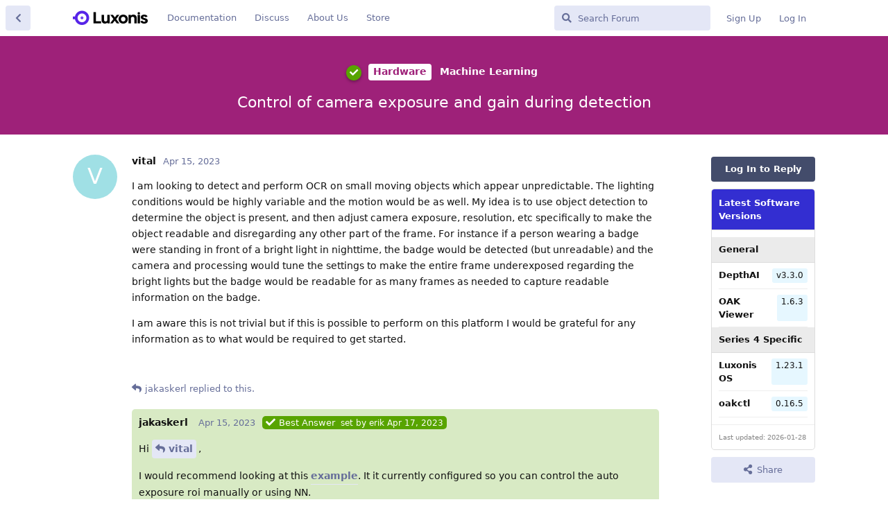

--- FILE ---
content_type: text/html; charset=utf-8
request_url: https://discuss.luxonis.com/d/1333-control-of-camera-exposure-and-gain-during-detection
body_size: 8887
content:
<!doctype html>
<html  dir="ltr"        lang="en" >
    <head>
        <meta charset="utf-8">
        <title>Control of camera exposure and gain during detection  - Luxonis Forum</title>

        <link rel="stylesheet" href="https://discuss.luxonis.com/assets/forum.css?v=fd182d3c">
<link rel="canonical" href="https://discuss.luxonis.com/d/1333-control-of-camera-exposure-and-gain-during-detection">
<link rel="preload" href="https://discuss.luxonis.com/assets/forum.css?v=fd182d3c" as="style">
<link rel="preload" href="https://discuss.luxonis.com/assets/forum.js?v=ac24dbb9" as="script">
<link rel="preload" href="https://discuss.luxonis.com/assets/forum-en.js?v=5700ebb8" as="script">
<link rel="preload" href="https://discuss.luxonis.com/assets/fonts/fa-solid-900.woff2" as="font" type="font/woff2" crossorigin="">
<link rel="preload" href="https://discuss.luxonis.com/assets/fonts/fa-regular-400.woff2" as="font" type="font/woff2" crossorigin="">
<meta name="viewport" content="width=device-width, initial-scale=1, maximum-scale=1, minimum-scale=1">
<meta name="description" content="I am looking to detect and perform OCR on small moving objects which appear unpredictable. The lighting conditions would be highly variable and the motion wo...">
<meta name="theme-color" content="#434c6b">
<meta name="application-name" content="Luxonis Forum">
<meta name="robots" content="index, follow">
<meta name="twitter:card" content="summary_large_image">
<meta name="twitter:image" content="https://discuss.luxonis.com/assets/site-image-ilultq00.png">
<meta name="twitter:title" content="Control of camera exposure and gain during detection ">
<meta name="twitter:description" content="I am looking to detect and perform OCR on small moving objects which appear unpredictable. The lighting conditions would be highly variable and the motion wo...">
<meta name="article:published_time" content="2023-04-15T16:05:25+00:00">
<meta name="article:updated_time" content="2023-04-15T19:25:59+00:00">
<meta name="twitter:url" content="https://discuss.luxonis.com/d/1333-control-of-camera-exposure-and-gain-during-detection">
<link rel="shortcut icon" href="https://discuss.luxonis.com/assets/favicon-ajsup9ek.png">
<meta property="og:site_name" content="Luxonis Forum">
<meta property="og:type" content="article">
<meta property="og:image" content="https://discuss.luxonis.com/assets/site-image-ilultq00.png">
<meta property="og:title" content="Control of camera exposure and gain during detection ">
<meta property="og:description" content="I am looking to detect and perform OCR on small moving objects which appear unpredictable. The lighting conditions would be highly variable and the motion wo...">
<meta property="og:url" content="https://discuss.luxonis.com/d/1333-control-of-camera-exposure-and-gain-during-detection">
<script type="application/ld+json">[{"@context":"http:\/\/schema.org","@type":"QAPage","publisher":{"@type":"Organization","name":"Luxonis Forum","url":"https:\/\/discuss.luxonis.com","description":"The fourth industrial revolution will be driven by embedded AI. Let's talk about it!","logo":"https:\/\/discuss.luxonis.com\/assets\/logo-l82qocwd.png"},"image":"https:\/\/discuss.luxonis.com\/assets\/site-image-ilultq00.png","description":"I am looking to detect and perform OCR on small moving objects which appear unpredictable. The lighting conditions would be highly variable and the motion wo...","datePublished":"2023-04-15T16:05:25+00:00","dateModified":"2023-04-15T19:25:59+00:00","url":"https:\/\/discuss.luxonis.com\/d\/1333-control-of-camera-exposure-and-gain-during-detection","mainEntity":{"@type":"Question","name":"Control of camera exposure and gain during detection ","text":"I am looking to detect and perform OCR on small moving objects which appear unpredictable. The lighting conditions would be highly variable and the motion would be as well. My idea is to use object detection to determine the object is present, and then adjust camera exposure, resolution, etc specifically to make the object readable and disregarding any other part of the frame. For instance if a person wearing a badge were standing in front of a bright light in nighttime, the badge would be detected (but unreadable) and the camera and processing would tune the settings to make the entire frame underexposed regarding the bright lights but the badge would be readable for as many frames as needed to capture readable information on the badge.\n\n\nI am aware this is not trivial but if this is possible to perform on this platform I would be grateful for any information as to what would be required to get started.","dateCreated":"2023-04-15T16:05:25.000000Z","author":{"@type":"Person","name":"vital","url":"https:\/\/discuss.luxonis.com\/u\/vital"},"answerCount":3,"suggestedAnswer":[{"@type":"Answer","text":"Thank you very much. Would an Oak-1 or Oak-1 Lite with a Pi4 or similar be able to handle that?\n\n\nEDIT: To clarify, I mean for the edge device doing inference.","dateCreated":"2023-04-15T19:06:06+00:00","url":"https:\/\/discuss.luxonis.com\/d\/1333-control-of-camera-exposure-and-gain-during-detection\/3","author":{"@type":"Person","name":"vital","url":"https:\/\/discuss.luxonis.com\/u\/vital"},"upvoteCount":0},{"@type":"Answer","text":"Hi @\"vital\"#p7336 \nThe whole pipeline runs on the Oak device. It will be able to handle the pipeline, but the fps very much depends on desired input resolution and the complexity of the NN models.\n\nHope this helps :)\nJaka","dateCreated":"2023-04-15T19:25:59+00:00","url":"https:\/\/discuss.luxonis.com\/d\/1333-control-of-camera-exposure-and-gain-during-detection\/4","author":{"@type":"Person","name":"jakaskerl","url":"https:\/\/discuss.luxonis.com\/u\/jakaskerl"},"upvoteCount":2}],"acceptedAnswer":{"@type":"Answer","text":"Hi @\"vital\"#p7334,\n\nI would recommend looking at this [example](https:\/\/docs.luxonis.com\/projects\/api\/en\/latest\/samples\/ColorCamera\/autoexposure_roi\/). It it currently configured so you can control the auto exposure roi manually or using NN. \nThe first step would be to train a neural network model (or perhaps use an existing one) that would be capable of detecting the small objects (like badge for example) and return the roi of that object. Then you could instruct the camera to apply auto exposure to that roi.\nThe image inside roi would then be passed to another neural network that would do something like text recognition. The structure should in the end be pretty similar to our [face recognition example](https:\/\/github.com\/luxonis\/depthai-experiments\/tree\/master\/gen2-face-recognition).\n\nHope this helps,\nJaka","dateCreated":"2023-04-15T18:54:13+00:00","url":"https:\/\/discuss.luxonis.com\/d\/1333-control-of-camera-exposure-and-gain-during-detection\/2","author":{"@type":"Person","name":"jakaskerl","url":"https:\/\/discuss.luxonis.com\/u\/jakaskerl"},"upvoteCount":1}}},{"@context":"http:\/\/schema.org","@type":"BreadcrumbList","itemListElement":[{"@type":"ListItem","position":1,"item":{"@type":"Thing","@id":"https:\/\/discuss.luxonis.com\/t\/machine-learning","name":"Machine Learning","url":"https:\/\/discuss.luxonis.com\/t\/machine-learning"}},{"@type":"ListItem","position":2,"item":{"@type":"Thing","@id":"https:\/\/discuss.luxonis.com\/t\/hardware","name":"Hardware","url":"https:\/\/discuss.luxonis.com\/t\/hardware"}}],"itemListOrder":"ItemListUnordered","numberOfItems":2},{"@context":"http:\/\/schema.org","@type":"WebSite","url":"https:\/\/discuss.luxonis.com\/","potentialAction":{"@type":"SearchAction","target":"https:\/\/discuss.luxonis.com\/?q={search_term_string}","query-input":"required name=search_term_string"}}]</script>
<!-- Global Site Tag (gtag.js) - Google Analytics -->
<script async src="https://www.googletagmanager.com/gtag/js?id=G-CNWHFHQSKT"></script>
<script>
    window.dataLayer = window.dataLayer || [];
    function gtag(){dataLayer.push(arguments);}
    gtag('js', new Date());
</script>

<script src="https://challenges.cloudflare.com/turnstile/v0/api.js?render=explicit"></script>
    </head>

    <body>
        <link href="https://fonts.googleapis.com/css?family=Open+Sans&display=swap" rel="stylesheet">


<div id="app" class="App">

    <div id="app-navigation" class="App-navigation"></div>

    <div id="drawer" class="App-drawer">

        <header id="header" class="App-header">
            <div id="header-navigation" class="Header-navigation"></div>
            <div class="container">
                <div class="Header-title">
                    <a href="https://discuss.luxonis.com" id="home-link">
                                                    <img src="https://discuss.luxonis.com/assets/logo-l82qocwd.png" alt="Luxonis Forum" class="Header-logo">
                                            </a>
                </div>
                <div id="header-primary" class="Header-primary"></div>
                <div id="header-secondary" class="Header-secondary"></div>
            </div>
        </header>

    </div>

    <main class="App-content">
        <div id="content"></div>

        <div id="flarum-loading" style="display: none">
    Loading...
</div>

<noscript>
    <div class="Alert">
        <div class="container">
            This site is best viewed in a modern browser with JavaScript enabled.
        </div>
    </div>
</noscript>

<div id="flarum-loading-error" style="display: none">
    <div class="Alert">
        <div class="container">
            Something went wrong while trying to load the full version of this site. Try hard-refreshing this page to fix the error.
        </div>
    </div>
</div>

<noscript id="flarum-content">
    <div class="container">
    <h1>Control of camera exposure and gain during detection </h1>

    <div>
                    <article>
                                <div class="PostUser"><h3 class="PostUser-name">vital</h3></div>
                <div class="Post-body">
                    <p>I am looking to detect and perform OCR on small moving objects which appear unpredictable. The lighting conditions would be highly variable and the motion would be as well. My idea is to use object detection to determine the object is present, and then adjust camera exposure, resolution, etc specifically to make the object readable and disregarding any other part of the frame. For instance if a person wearing a badge were standing in front of a bright light in nighttime, the badge would be detected (but unreadable) and the camera and processing would tune the settings to make the entire frame underexposed regarding the bright lights but the badge would be readable for as many frames as needed to capture readable information on the badge.</p>


<p>I am aware this is not trivial but if this is possible to perform on this platform I would be grateful for any information as to what would be required to get started.</p>
                </div>
            </article>

            <hr>
                    <article>
                                <div class="PostUser"><h3 class="PostUser-name">jakaskerl</h3></div>
                <div class="Post-body">
                    <p>Hi <a href="https://discuss.luxonis.com/d/1333-control-of-camera-exposure-and-gain-during-detection/1" class="PostMention" data-id="7334" rel="" target="">vital</a>,</p>

<p>I would recommend looking at this <a href="https://docs.luxonis.com/projects/api/en/latest/samples/ColorCamera/autoexposure_roi/" rel="ugc noopener nofollow" target="_blank" rel="ugc noopener nofollow" target="_blank">example</a>. It it currently configured so you can control the auto exposure roi manually or using NN. <br>
The first step would be to train a neural network model (or perhaps use an existing one) that would be capable of detecting the small objects (like badge for example) and return the roi of that object. Then you could instruct the camera to apply auto exposure to that roi.<br>
The image inside roi would then be passed to another neural network that would do something like text recognition. The structure should in the end be pretty similar to our <a href="https://github.com/luxonis/depthai-experiments/tree/master/gen2-face-recognition" rel="ugc noopener nofollow" target="_blank" rel="ugc noopener nofollow" target="_blank">face recognition example</a>.</p>

<p>Hope this helps,<br>
Jaka</p>
                </div>
            </article>

            <hr>
                    <article>
                                <div class="PostUser"><h3 class="PostUser-name">vital</h3></div>
                <div class="Post-body">
                    <p>Thank you very much. Would an Oak-1 or Oak-1 Lite with a Pi4 or similar be able to handle that?</p>


<p>EDIT: To clarify, I mean for the edge device doing inference.</p>
                </div>
            </article>

            <hr>
                    <article>
                                <div class="PostUser"><h3 class="PostUser-name">jakaskerl</h3></div>
                <div class="Post-body">
                    <p>Hi <a href="https://discuss.luxonis.com/d/1333-control-of-camera-exposure-and-gain-during-detection/3" class="PostMention" data-id="7336" rel="" target="">vital</a> <br>
The whole pipeline runs on the Oak device. It will be able to handle the pipeline, but the fps very much depends on desired input resolution and the complexity of the NN models.</p>

<p>Hope this helps 🙂<br>
Jaka</p>
                </div>
            </article>

            <hr>
            </div>

    
    </div>

</noscript>


        <div class="App-composer">
            <div class="container">
                <div id="composer"></div>
            </div>
        </div>
    </main>

</div>

<!-- Global site tag (gtag.js) - Google Analytics -->
<script async src="https://www.googletagmanager.com/gtag/js?id=G-CNWHFHQSKT"></script>
<script>
  window.dataLayer = window.dataLayer || [];
  function gtag(){dataLayer.push(arguments);}
  gtag('js', new Date());

  gtag('config', 'G-CNWHFHQSKT');
</script>


        <div id="modal"></div>
        <div id="alerts"></div>

        <script>
            document.getElementById('flarum-loading').style.display = 'block';
            var flarum = {extensions: {}};
        </script>

        <script src="https://discuss.luxonis.com/assets/forum.js?v=ac24dbb9"></script>
<script src="https://discuss.luxonis.com/assets/forum-en.js?v=5700ebb8"></script>

        <script id="flarum-json-payload" type="application/json">{"resources":[{"type":"forums","id":"1","attributes":{"title":"Luxonis Forum","description":"The fourth industrial revolution will be driven by embedded AI. Let\u0027s talk about it!","showLanguageSelector":true,"baseUrl":"https:\/\/discuss.luxonis.com","basePath":"","baseOrigin":"https:\/\/discuss.luxonis.com","debug":false,"apiUrl":"https:\/\/discuss.luxonis.com\/api","welcomeTitle":"Welcome to the Luxonis Discussion","welcomeMessage":"We\u0027re riding (and pushing) the embedded AI wave. Chat with us about computer vision, machine learning, and more!","themePrimaryColor":"#434c6b","themeSecondaryColor":"#5e72e4","logoUrl":"https:\/\/discuss.luxonis.com\/assets\/logo-l82qocwd.png","faviconUrl":"https:\/\/discuss.luxonis.com\/assets\/favicon-ajsup9ek.png","headerHtml":"\u003Clink href=\u0022https:\/\/fonts.googleapis.com\/css?family=Open+Sans\u0026display=swap\u0022 rel=\u0022stylesheet\u0022\u003E\n","footerHtml":"\u003C!-- Global site tag (gtag.js) - Google Analytics --\u003E\n\u003Cscript async src=\u0022https:\/\/www.googletagmanager.com\/gtag\/js?id=G-CNWHFHQSKT\u0022\u003E\u003C\/script\u003E\n\u003Cscript\u003E\n  window.dataLayer = window.dataLayer || [];\n  function gtag(){dataLayer.push(arguments);}\n  gtag(\u0027js\u0027, new Date());\n\n  gtag(\u0027config\u0027, \u0027G-CNWHFHQSKT\u0027);\n\u003C\/script\u003E","allowSignUp":true,"defaultRoute":"\/all","canViewForum":true,"canStartDiscussion":true,"canSearchUsers":false,"canCreateAccessToken":false,"canModerateAccessTokens":false,"assetsBaseUrl":"https:\/\/discuss.luxonis.com\/assets","canViewFlags":false,"guidelinesUrl":null,"canBypassTagCounts":false,"minPrimaryTags":"0","maxPrimaryTags":"4","minSecondaryTags":"0","maxSecondaryTags":"3","allowUsernameMentionFormat":true,"toggleRichTextEditorButton":true,"canConfigureSeo":false,"blogTags":["2","20"],"blogRedirectsEnabled":"both","blogCommentsEnabled":"1","blogHideTags":"1","blogDefaultImage":null,"canWriteBlogPosts":false,"blogCategoryHierarchy":"1","blogAddSidebarNav":"1","canApproveBlogPosts":false,"blogFeaturedCount":"3","blogAddHero":"0","stickiest.badge_icon":"fas fa-layer-group","toggleFilter":true,"abbrNumber":"","showViewList":"0","showFooterViewList":"0","chatGptUserPromptId":"1821","chatGptBadgeText":"Assistant","jakaskerl-chatgpt.enableGPTButton":false,"jakaskerl-chatgpt.enableCustomerInfo":true,"jakaskerl-chatgpt.enableRB2B":true,"jakaskerl-chatgpt.enableVersionDisplay":true,"jakaskerl-chatgpt.enableVersionWarning":false,"fof-user-bio.maxLength":200,"fof-user-bio.maxLines":0,"fof-upload.canUpload":false,"fof-upload.canDownload":false,"fof-upload.composerButtonVisiblity":"upload-btn","fof-socialprofile.allow_external_favicons":true,"fof-socialprofile.favicon_provider":"duckduckgo","fof-share-social.plain-copy":true,"fof-share-social.default":null,"fof-share-social.networks":["facebook","twitter","linkedin","reddit"],"ReactionConverts":[null,null,null],"fofReactionsAllowAnonymous":false,"fofReactionsCdnUrl":"https:\/\/cdnjs.cloudflare.com\/ajax\/libs\/twemoji\/14.0.2\/72x72\/[codepoint].png","canStartPolls":false,"canStartGlobalPolls":false,"canUploadPollImages":false,"canStartPollGroup":false,"canViewPollGroups":false,"globalPollsEnabled":false,"pollGroupsEnabled":false,"allowPollOptionImage":false,"pollMaxOptions":10,"fof-oauth":[null,null,null,null,null,{"name":"google","icon":"fab fa-google","priority":0},null],"fof-oauth.only_icons":true,"fof-oauth.popupWidth":580,"fof-oauth.popupHeight":400,"fof-oauth.fullscreenPopup":true,"fof-geoip.showFlag":false,"fof-best-answer.show_max_lines":0,"showTagsInSearchResults":true,"removeSolutionResultsFromMainSearch":false,"solutionSearchEnabled":true,"canSelectBestAnswerOwnPost":true,"useAlternativeBestAnswerUi":false,"showBestAnswerFilterUi":true,"bestAnswerDiscussionSidebarJumpButton":false,"pusherKey":"f920518c1e558e354188","pusherCluster":"us3","massControls":false,"canHideDiscussionsSometime":false,"canDeleteDiscussionsSometime":false,"canLockDiscussionsSometime":false,"canStickyDiscussionsSometime":false,"canTagDiscussionsSometime":false,"blazite-turnstile.site_key":"0x4AAAAAAAOw4jtsu060gN6A","turnstile_dark_mode":false,"blazite-turnstile.signup":true,"blazite-turnstile.signin":true,"blazite-turnstile.forgot":true,"askvortsov-discussion-templates.no_tag_template":"","appendTemplateOnTagChange":false,"categories.keepTagsNav":false,"categories.fullPageDesktop":false,"categories.compactMobile":false,"categories.parentRemoveIcon":false,"categories.parentRemoveDescription":false,"categories.parentRemoveStats":false,"categories.parentRemoveLastDiscussion":false,"categories.childBareIcon":true},"relationships":{"groups":{"data":[{"type":"groups","id":"1"},{"type":"groups","id":"2"},{"type":"groups","id":"3"},{"type":"groups","id":"4"}]},"tags":{"data":[{"type":"tags","id":"1"},{"type":"tags","id":"2"},{"type":"tags","id":"4"},{"type":"tags","id":"6"},{"type":"tags","id":"12"},{"type":"tags","id":"16"},{"type":"tags","id":"17"},{"type":"tags","id":"18"},{"type":"tags","id":"19"},{"type":"tags","id":"20"},{"type":"tags","id":"21"},{"type":"tags","id":"24"}]},"reactions":{"data":[{"type":"reactions","id":"1"},{"type":"reactions","id":"2"},{"type":"reactions","id":"3"},{"type":"reactions","id":"4"},{"type":"reactions","id":"5"},{"type":"reactions","id":"6"},{"type":"reactions","id":"7"}]},"links":{"data":[{"type":"links","id":"5"},{"type":"links","id":"6"},{"type":"links","id":"8"},{"type":"links","id":"9"}]}}},{"type":"groups","id":"1","attributes":{"nameSingular":"Admin","namePlural":"Admins","color":"#de8e00","icon":"fas fa-hat-wizard","isHidden":0}},{"type":"groups","id":"2","attributes":{"nameSingular":"Guest","namePlural":"Guests","color":null,"icon":null,"isHidden":0}},{"type":"groups","id":"3","attributes":{"nameSingular":"Member","namePlural":"Members","color":null,"icon":null,"isHidden":0}},{"type":"groups","id":"4","attributes":{"nameSingular":"Mod","namePlural":"Mods","color":"#434c6b","icon":"fas fa-user-shield","isHidden":0}},{"type":"tags","id":"1","attributes":{"name":"Community","description":"","slug":"community","color":"#ac9381","backgroundUrl":null,"backgroundMode":null,"icon":"","discussionCount":1005,"position":8,"defaultSort":null,"isChild":false,"isHidden":false,"lastPostedAt":"2026-01-27T15:11:39+00:00","canStartDiscussion":false,"canAddToDiscussion":false,"subscription":null,"isBlog":false,"isQnA":true,"reminders":false,"template":"","postCount":2639}},{"type":"tags","id":"2","attributes":{"name":"Blog","description":"","slug":"blog","color":"#884bc3","backgroundUrl":null,"backgroundMode":null,"icon":"","discussionCount":91,"position":0,"defaultSort":null,"isChild":false,"isHidden":false,"lastPostedAt":"2026-01-27T10:12:07+00:00","canStartDiscussion":false,"canAddToDiscussion":false,"subscription":null,"isBlog":true,"isQnA":false,"reminders":false,"template":"","postCount":183}},{"type":"tags","id":"4","attributes":{"name":"DepthAI-v2","description":"depthai\u003C3.0","slug":"depthai-v2","color":"#e4821b","backgroundUrl":null,"backgroundMode":null,"icon":"","discussionCount":2887,"position":1,"defaultSort":null,"isChild":false,"isHidden":false,"lastPostedAt":"2026-01-28T06:10:02+00:00","canStartDiscussion":false,"canAddToDiscussion":false,"subscription":null,"isBlog":false,"isQnA":true,"reminders":false,"template":"","postCount":14057}},{"type":"tags","id":"6","attributes":{"name":"Machine Learning","description":"","slug":"machine-learning","color":"","backgroundUrl":null,"backgroundMode":null,"icon":null,"discussionCount":642,"position":3,"defaultSort":null,"isChild":false,"isHidden":false,"lastPostedAt":"2026-01-27T08:20:08+00:00","canStartDiscussion":false,"canAddToDiscussion":false,"subscription":null,"isBlog":false,"isQnA":true,"reminders":false,"template":"","postCount":2935}},{"type":"tags","id":"12","attributes":{"name":"Jobs","description":"","slug":"jobs","color":"#ee44e0","backgroundUrl":null,"backgroundMode":null,"icon":"","discussionCount":69,"position":9,"defaultSort":null,"isChild":false,"isHidden":false,"lastPostedAt":"2025-07-22T10:06:50+00:00","canStartDiscussion":false,"canAddToDiscussion":false,"subscription":null,"isBlog":false,"isQnA":false,"reminders":false,"template":"","postCount":307}},{"type":"tags","id":"16","attributes":{"name":"Hardware","description":"","slug":"hardware","color":"#9e2179","backgroundUrl":null,"backgroundMode":null,"icon":"","discussionCount":1281,"position":2,"defaultSort":null,"isChild":false,"isHidden":false,"lastPostedAt":"2026-01-27T15:11:39+00:00","canStartDiscussion":false,"canAddToDiscussion":false,"subscription":null,"isBlog":false,"isQnA":true,"reminders":false,"template":"","postCount":8533}},{"type":"tags","id":"17","attributes":{"name":"ROS","description":"","slug":"ros","color":"#177080","backgroundUrl":null,"backgroundMode":null,"icon":"","discussionCount":389,"position":6,"defaultSort":null,"isChild":false,"isHidden":false,"lastPostedAt":"2026-01-26T17:32:09+00:00","canStartDiscussion":false,"canAddToDiscussion":false,"subscription":null,"isBlog":false,"isQnA":true,"reminders":false,"template":"","postCount":1987}},{"type":"tags","id":"18","attributes":{"name":"LuxonisHub","description":"","slug":"luxonishub","color":"#0f83ff","backgroundUrl":null,"backgroundMode":null,"icon":"","discussionCount":342,"position":4,"defaultSort":null,"isChild":false,"isHidden":false,"lastPostedAt":"2026-01-26T17:32:09+00:00","canStartDiscussion":false,"canAddToDiscussion":false,"subscription":null,"isBlog":false,"isQnA":true,"reminders":false,"template":"","postCount":1228}},{"type":"tags","id":"19","attributes":{"name":"RAE","description":"","slug":"rae","color":"#f45c1a","backgroundUrl":null,"backgroundMode":null,"icon":"","discussionCount":212,"position":7,"defaultSort":null,"isChild":false,"isHidden":false,"lastPostedAt":"2025-10-08T13:41:42+00:00","canStartDiscussion":false,"canAddToDiscussion":false,"subscription":null,"isBlog":false,"isQnA":false,"reminders":false,"template":"","postCount":989}},{"type":"tags","id":"20","attributes":{"name":"Releases","description":"","slug":"releases","color":"#5724E8","backgroundUrl":null,"backgroundMode":null,"icon":"","discussionCount":15,"position":5,"defaultSort":null,"isChild":false,"isHidden":false,"lastPostedAt":"2026-01-21T12:11:03+00:00","canStartDiscussion":false,"canAddToDiscussion":false,"subscription":null,"isBlog":true,"isQnA":false,"reminders":false,"template":"","postCount":18}},{"type":"tags","id":"21","attributes":{"name":"OAK4","description":"Series 4 devices","slug":"oak4","color":"#0220ff","backgroundUrl":null,"backgroundMode":null,"icon":"","discussionCount":111,"position":10,"defaultSort":null,"isChild":false,"isHidden":false,"lastPostedAt":"2026-01-28T12:07:37+00:00","canStartDiscussion":false,"canAddToDiscussion":false,"subscription":null,"isBlog":false,"isQnA":true,"reminders":false,"template":"","postCount":791}},{"type":"tags","id":"24","attributes":{"name":"DepthAI-v3","description":"depthai\u003E=3.0","slug":"depthai-v3","color":"#86c5f4","backgroundUrl":null,"backgroundMode":null,"icon":"","discussionCount":145,"position":11,"defaultSort":null,"isChild":false,"isHidden":false,"lastPostedAt":"2026-01-27T21:51:05+00:00","canStartDiscussion":false,"canAddToDiscussion":false,"subscription":null,"isBlog":false,"isQnA":true,"reminders":false,"template":"","postCount":1208}},{"type":"reactions","id":"1","attributes":{"identifier":"thumbsup","display":null,"type":"emoji","enabled":true}},{"type":"reactions","id":"2","attributes":{"identifier":"thumbsdown","display":null,"type":"emoji","enabled":true}},{"type":"reactions","id":"3","attributes":{"identifier":"laughing","display":null,"type":"emoji","enabled":true}},{"type":"reactions","id":"4","attributes":{"identifier":"confused","display":null,"type":"emoji","enabled":true}},{"type":"reactions","id":"5","attributes":{"identifier":"heart","display":null,"type":"emoji","enabled":true}},{"type":"reactions","id":"6","attributes":{"identifier":"tada","display":null,"type":"emoji","enabled":true}},{"type":"reactions","id":"7","attributes":{"identifier":"rocket","display":null,"type":"emoji","enabled":true}},{"type":"links","id":"5","attributes":{"id":5,"title":"About Us","icon":"","url":"https:\/\/www.luxonis.com\/about-us","position":3,"isInternal":false,"isNewtab":true,"useRelMe":false,"isChild":false}},{"type":"links","id":"6","attributes":{"id":6,"title":"Documentation","icon":"","url":"https:\/\/docs.luxonis.com\/","position":0,"isInternal":false,"isNewtab":true,"useRelMe":false,"isChild":false}},{"type":"links","id":"8","attributes":{"id":8,"title":"Store","icon":"","url":"https:\/\/shop.luxonis.com\/","position":5,"isInternal":false,"isNewtab":true,"useRelMe":false,"isChild":false}},{"type":"links","id":"9","attributes":{"id":9,"title":"Discuss","icon":"","url":"https:\/\/discuss.luxonis.com\/","position":null,"isInternal":true,"isNewtab":false,"useRelMe":false,"isChild":false}}],"session":{"userId":0,"csrfToken":"cjlFuigDR9CuCfi12Ifbe7YWMT9E3Rwz2pYKdVZi"},"locales":{"en":"English"},"locale":"en","fof-follow-tags.following_page_default":null,"fof-socialprofile.test":null,"fof-reactions.cdnUrl":"https:\/\/cdnjs.cloudflare.com\/ajax\/libs\/twemoji\/14.0.2\/72x72\/[codepoint].png","googleTrackingCode":"G-CNWHFHQSKT","apiDocument":{"data":{"type":"discussions","id":"1333","attributes":{"title":"Control of camera exposure and gain during detection ","slug":"1333-control-of-camera-exposure-and-gain-during-detection","commentCount":4,"participantCount":2,"createdAt":"2023-04-15T16:05:25+00:00","lastPostedAt":"2023-04-15T19:25:59+00:00","lastPostNumber":4,"canReply":false,"canRename":false,"canDelete":false,"canHide":false,"isApproved":true,"hasBestAnswer":7335,"bestAnswerSetAt":"2023-04-17T09:21:37+00:00","canTag":false,"subscription":null,"isLocked":false,"canLock":false,"isSticky":false,"canSticky":false,"isStickiest":false,"isTagSticky":false,"canStickiest":false,"canTagSticky":false,"canReset":false,"viewCount":1978,"canViewNumber":false,"shareUrl":"https:\/\/discuss.luxonis.com\/d\/1333","canSeeReactions":false,"hasPoll":false,"canStartPoll":false,"canSelectBestAnswer":false,"canMarkUnread":false,"replyTemplate":"","canManageReplyTemplates":false},"relationships":{"user":{"data":{"type":"users","id":"1193"}},"posts":{"data":[{"type":"posts","id":"7334"},{"type":"posts","id":"7335"},{"type":"posts","id":"7336"},{"type":"posts","id":"7337"}]},"tags":{"data":[{"type":"tags","id":"6"},{"type":"tags","id":"16"}]},"seoMeta":{"data":{"type":"seoMeta","id":"635"}},"firstPost":{"data":{"type":"posts","id":"7334"}},"stickyTags":{"data":[]},"uniqueViews":{"data":[{"type":"discussionviews","id":"8156450"},{"type":"discussionviews","id":"6851361"},{"type":"discussionviews","id":"5702201"},{"type":"discussionviews","id":"3722921"},{"type":"discussionviews","id":"3573440"}]},"latestViews":{"data":[{"type":"discussionviews","id":"9210003"},{"type":"discussionviews","id":"9208780"},{"type":"discussionviews","id":"9204533"},{"type":"discussionviews","id":"9202594"},{"type":"discussionviews","id":"9202591"}]},"bestAnswerPost":{"data":{"type":"posts","id":"7335"}},"bestAnswerUser":{"data":{"type":"users","id":"175"}}}},"included":[{"type":"users","id":"1193","attributes":{"username":"vital","displayName":"vital","avatarUrl":null,"slug":"vital","joinTime":"2023-04-15T15:54:31+00:00","discussionCount":16,"commentCount":98,"canEdit":false,"canEditCredentials":false,"canEditGroups":false,"canDelete":false,"canSuspend":false,"isBanned":false,"canBanIP":false,"fof-upload-uploadCountCurrent":null,"fof-upload-uploadCountAll":null,"canViewSocialProfile":false,"bestAnswerCount":1,"canSpamblock":false},"relationships":{"groups":{"data":[]}}},{"type":"users","id":"1112","attributes":{"username":"jakaskerl","displayName":"jakaskerl","avatarUrl":"https:\/\/discuss.luxonis.com\/assets\/avatars\/RoZXYFQDEaGZmVec.png","slug":"jakaskerl","joinTime":"2023-03-14T22:34:40+00:00","discussionCount":0,"commentCount":5942,"canEdit":false,"canEditCredentials":false,"canEditGroups":false,"canDelete":false,"canSuspend":false,"isBanned":false,"canBanIP":false,"fof-upload-uploadCountCurrent":null,"fof-upload-uploadCountAll":null,"canViewSocialProfile":false,"bestAnswerCount":253,"canSpamblock":false},"relationships":{"groups":{"data":[{"type":"groups","id":"1"},{"type":"groups","id":"4"}]}}},{"type":"users","id":"175","attributes":{"username":"erik","displayName":"erik","avatarUrl":"https:\/\/discuss.luxonis.com\/assets\/avatars\/8TKLSVtMFjzARbux.png","slug":"erik","joinTime":"2021-02-20T22:16:45+00:00"}},{"type":"users","id":"3662","attributes":{"username":"vr2025","displayName":"vr2025","avatarUrl":null,"slug":"vr2025","joinTime":"2025-11-26T19:29:58+00:00","discussionCount":1,"commentCount":7,"canEdit":false,"canEditCredentials":false,"canEditGroups":false,"canDelete":false,"lastSeenAt":"2025-12-12T18:45:24+00:00","canSuspend":false,"isBanned":false,"canBanIP":false,"fof-upload-uploadCountCurrent":null,"fof-upload-uploadCountAll":null,"canViewSocialProfile":false,"bestAnswerCount":0,"canSpamblock":false}},{"type":"users","id":"3234","attributes":{"username":"PatrickM","displayName":"PatrickM","avatarUrl":"https:\/\/discuss.luxonis.com\/assets\/avatars\/ThClvGkpAAFyyrWk.png","slug":"PatrickM","joinTime":"2025-02-01T16:52:36+00:00","discussionCount":0,"commentCount":0,"canEdit":false,"canEditCredentials":false,"canEditGroups":false,"canDelete":false,"lastSeenAt":"2025-10-17T14:51:34+00:00","canSuspend":false,"isBanned":false,"canBanIP":false,"fof-upload-uploadCountCurrent":null,"fof-upload-uploadCountAll":null,"canViewSocialProfile":false,"bestAnswerCount":0,"canSpamblock":false}},{"type":"users","id":"2819","attributes":{"username":"walawala111","displayName":"walawala111","avatarUrl":null,"slug":"walawala111","joinTime":"2024-07-04T06:05:46+00:00","discussionCount":4,"commentCount":26,"canEdit":false,"canEditCredentials":false,"canEditGroups":false,"canDelete":false,"lastSeenAt":"2025-07-08T00:47:25+00:00","canSuspend":false,"isBanned":false,"canBanIP":false,"fof-upload-uploadCountCurrent":null,"fof-upload-uploadCountAll":null,"canViewSocialProfile":false,"bestAnswerCount":0,"canSpamblock":false}},{"type":"users","id":"3198","attributes":{"username":"cmpscabral","displayName":"cmpscabral","avatarUrl":"https:\/\/discuss.luxonis.com\/assets\/avatars\/1eixpz5hZrIVSQkd.png","slug":"cmpscabral","joinTime":"2025-01-09T18:24:30+00:00","discussionCount":2,"commentCount":5,"canEdit":false,"canEditCredentials":false,"canEditGroups":false,"canDelete":false,"lastSeenAt":"2025-08-08T16:43:16+00:00","canSuspend":false,"isBanned":false,"canBanIP":false,"fof-upload-uploadCountCurrent":null,"fof-upload-uploadCountAll":null,"canViewSocialProfile":false,"bestAnswerCount":0,"canSpamblock":false}},{"type":"users","id":"180","attributes":{"username":"Letty","displayName":"Letty","avatarUrl":null,"slug":"Letty","joinTime":"2021-02-24T11:03:43+00:00","discussionCount":7,"commentCount":23,"canEdit":false,"canEditCredentials":false,"canEditGroups":false,"canDelete":false,"lastSeenAt":"2025-03-26T09:32:21+00:00","canSuspend":false,"isBanned":false,"canBanIP":false,"fof-upload-uploadCountCurrent":null,"fof-upload-uploadCountAll":null,"canViewSocialProfile":false,"bestAnswerCount":0,"canSpamblock":false}},{"type":"posts","id":"7334","attributes":{"number":1,"createdAt":"2023-04-15T16:05:25+00:00","contentType":"comment","contentHtml":"\u003Cp\u003EI am looking to detect and perform OCR on small moving objects which appear unpredictable. The lighting conditions would be highly variable and the motion would be as well. My idea is to use object detection to determine the object is present, and then adjust camera exposure, resolution, etc specifically to make the object readable and disregarding any other part of the frame. For instance if a person wearing a badge were standing in front of a bright light in nighttime, the badge would be detected (but unreadable) and the camera and processing would tune the settings to make the entire frame underexposed regarding the bright lights but the badge would be readable for as many frames as needed to capture readable information on the badge.\u003C\/p\u003E\n\n\n\u003Cp\u003EI am aware this is not trivial but if this is possible to perform on this platform I would be grateful for any information as to what would be required to get started.\u003C\/p\u003E","renderFailed":false,"canEdit":false,"canDelete":false,"canHide":false,"mentionedByCount":1,"canFlag":false,"isApproved":true,"canApprove":false,"canBanIP":false,"canReact":false,"canDeletePostReactions":false,"reactionCounts":{"1":0,"2":0,"3":0,"4":0,"5":0,"6":0,"7":0},"userReactionIdentifier":null,"canStartPoll":false,"canLike":false,"likesCount":0},"relationships":{"discussion":{"data":{"type":"discussions","id":"1333"}},"user":{"data":{"type":"users","id":"1193"}},"mentionedBy":{"data":[{"type":"posts","id":"7335"}]},"polls":{"data":[]},"likes":{"data":[]}}},{"type":"posts","id":"7335","attributes":{"number":2,"createdAt":"2023-04-15T18:54:13+00:00","contentType":"comment","contentHtml":"\u003Cp\u003EHi \u003Ca href=\u0022https:\/\/discuss.luxonis.com\/d\/1333-control-of-camera-exposure-and-gain-during-detection\/1\u0022 class=\u0022PostMention\u0022 data-id=\u00227334\u0022 rel=\u0022\u0022 target=\u0022\u0022\u003Evital\u003C\/a\u003E,\u003C\/p\u003E\n\n\u003Cp\u003EI would recommend looking at this \u003Ca href=\u0022https:\/\/docs.luxonis.com\/projects\/api\/en\/latest\/samples\/ColorCamera\/autoexposure_roi\/\u0022 rel=\u0022ugc noopener nofollow\u0022 target=\u0022_blank\u0022 rel=\u0022ugc noopener nofollow\u0022 target=\u0022_blank\u0022\u003Eexample\u003C\/a\u003E. It it currently configured so you can control the auto exposure roi manually or using NN. \u003Cbr\u003E\nThe first step would be to train a neural network model (or perhaps use an existing one) that would be capable of detecting the small objects (like badge for example) and return the roi of that object. Then you could instruct the camera to apply auto exposure to that roi.\u003Cbr\u003E\nThe image inside roi would then be passed to another neural network that would do something like text recognition. The structure should in the end be pretty similar to our \u003Ca href=\u0022https:\/\/github.com\/luxonis\/depthai-experiments\/tree\/master\/gen2-face-recognition\u0022 rel=\u0022ugc noopener nofollow\u0022 target=\u0022_blank\u0022 rel=\u0022ugc noopener nofollow\u0022 target=\u0022_blank\u0022\u003Eface recognition example\u003C\/a\u003E.\u003C\/p\u003E\n\n\u003Cp\u003EHope this helps,\u003Cbr\u003E\nJaka\u003C\/p\u003E","renderFailed":false,"mentionedByCount":0,"canEdit":false,"canDelete":false,"canHide":false,"canFlag":false,"isApproved":true,"canApprove":false,"canBanIP":false,"canReact":false,"canDeletePostReactions":false,"reactionCounts":{"1":0,"2":0,"3":0,"4":0,"5":0,"6":0,"7":0},"userReactionIdentifier":null,"canStartPoll":false,"canLike":false,"likesCount":1},"relationships":{"user":{"data":{"type":"users","id":"1112"}},"discussion":{"data":{"type":"discussions","id":"1333"}},"mentionedBy":{"data":[]},"polls":{"data":[]},"likes":{"data":[{"type":"users","id":"1193"}]}}},{"type":"posts","id":"7336","attributes":{"number":3,"createdAt":"2023-04-15T19:06:06+00:00","contentType":"comment","contentHtml":"\u003Cp\u003EThank you very much. Would an Oak-1 or Oak-1 Lite with a Pi4 or similar be able to handle that?\u003C\/p\u003E\n\n\n\u003Cp\u003EEDIT: To clarify, I mean for the edge device doing inference.\u003C\/p\u003E","renderFailed":false,"editedAt":"2023-04-15T19:09:14+00:00","canEdit":false,"canDelete":false,"canHide":false,"mentionedByCount":1,"canFlag":false,"isApproved":true,"canApprove":false,"canBanIP":false,"canReact":false,"canDeletePostReactions":false,"reactionCounts":{"1":0,"2":0,"3":0,"4":0,"5":0,"6":0,"7":0},"userReactionIdentifier":null,"canStartPoll":false,"canLike":false,"likesCount":0},"relationships":{"discussion":{"data":{"type":"discussions","id":"1333"}},"user":{"data":{"type":"users","id":"1193"}},"editedUser":{"data":{"type":"users","id":"1193"}},"mentionedBy":{"data":[{"type":"posts","id":"7337"}]},"polls":{"data":[]},"likes":{"data":[]}}},{"type":"posts","id":"7337","attributes":{"number":4,"createdAt":"2023-04-15T19:25:59+00:00","contentType":"comment","contentHtml":"\u003Cp\u003EHi \u003Ca href=\u0022https:\/\/discuss.luxonis.com\/d\/1333-control-of-camera-exposure-and-gain-during-detection\/3\u0022 class=\u0022PostMention\u0022 data-id=\u00227336\u0022 rel=\u0022\u0022 target=\u0022\u0022\u003Evital\u003C\/a\u003E \u003Cbr\u003E\nThe whole pipeline runs on the Oak device. It will be able to handle the pipeline, but the fps very much depends on desired input resolution and the complexity of the NN models.\u003C\/p\u003E\n\n\u003Cp\u003EHope this helps \ud83d\ude42\u003Cbr\u003E\nJaka\u003C\/p\u003E","renderFailed":false,"mentionedByCount":0,"canEdit":false,"canDelete":false,"canHide":false,"canFlag":false,"isApproved":true,"canApprove":false,"canBanIP":false,"canReact":false,"canDeletePostReactions":false,"reactionCounts":{"1":0,"2":0,"3":0,"4":0,"5":0,"6":0,"7":0},"userReactionIdentifier":null,"canStartPoll":false,"canLike":false,"likesCount":2},"relationships":{"user":{"data":{"type":"users","id":"1112"}},"discussion":{"data":{"type":"discussions","id":"1333"}},"mentionedBy":{"data":[]},"polls":{"data":[]},"likes":{"data":[{"type":"users","id":"175"},{"type":"users","id":"1193"}]}}},{"type":"groups","id":"1","attributes":{"nameSingular":"Admin","namePlural":"Admins","color":"#de8e00","icon":"fas fa-hat-wizard","isHidden":0}},{"type":"groups","id":"4","attributes":{"nameSingular":"Mod","namePlural":"Mods","color":"#434c6b","icon":"fas fa-user-shield","isHidden":0}},{"type":"tags","id":"6","attributes":{"name":"Machine Learning","description":"","slug":"machine-learning","color":"","backgroundUrl":null,"backgroundMode":null,"icon":null,"discussionCount":642,"position":3,"defaultSort":null,"isChild":false,"isHidden":false,"lastPostedAt":"2026-01-27T08:20:08+00:00","canStartDiscussion":false,"canAddToDiscussion":false,"subscription":null,"isBlog":false,"isQnA":true,"reminders":false,"template":"","postCount":2935}},{"type":"tags","id":"16","attributes":{"name":"Hardware","description":"","slug":"hardware","color":"#9e2179","backgroundUrl":null,"backgroundMode":null,"icon":"","discussionCount":1281,"position":2,"defaultSort":null,"isChild":false,"isHidden":false,"lastPostedAt":"2026-01-27T15:11:39+00:00","canStartDiscussion":false,"canAddToDiscussion":false,"subscription":null,"isBlog":false,"isQnA":true,"reminders":false,"template":"","postCount":8533}},{"type":"seoMeta","id":"635","attributes":{"objectType":"discussions","objectId":1333,"autoUpdateData":true,"title":"Control of camera exposure and gain during detection ","description":"I am looking to detect and perform OCR on small moving objects which appear unpredictable. The lighting conditions would be highly variable and the motion wo...","keywords":null,"robotsNoindex":false,"robotsNofollow":false,"robotsNoarchive":false,"robotsNoimageindex":false,"robotsNosnippet":false,"twitterTitle":null,"twitterDescription":null,"twitterImage":null,"twitterImageSource":"auto","openGraphTitle":null,"openGraphDescription":null,"openGraphImage":null,"openGraphImageSource":"auto","estimatedReadingTime":47,"createdAt":"2023-04-15T16:05:25+00:00","updatedAt":"2023-04-15T19:25:59+00:00"}},{"type":"discussionviews","id":"8156450","attributes":{"visited_at":"2025-11-26T23:31:50+00:00"},"relationships":{"user":{"data":{"type":"users","id":"3662"}}}},{"type":"discussionviews","id":"6851361","attributes":{"visited_at":"2025-09-13T16:20:15+00:00"},"relationships":{"user":{"data":{"type":"users","id":"3234"}}}},{"type":"discussionviews","id":"5702201","attributes":{"visited_at":"2025-07-04T01:14:11+00:00"},"relationships":{"user":{"data":{"type":"users","id":"2819"}}}},{"type":"discussionviews","id":"3722921","attributes":{"visited_at":"2025-02-05T20:12:32+00:00"},"relationships":{"user":{"data":{"type":"users","id":"3198"}}}},{"type":"discussionviews","id":"3573440","attributes":{"visited_at":"2025-01-20T12:12:20+00:00"},"relationships":{"user":{"data":{"type":"users","id":"180"}}}},{"type":"discussionviews","id":"9210003","attributes":{"visited_at":"2026-01-27T02:48:17+00:00"}},{"type":"discussionviews","id":"9208780","attributes":{"visited_at":"2026-01-27T00:30:10+00:00"}},{"type":"discussionviews","id":"9204533","attributes":{"visited_at":"2026-01-26T18:06:32+00:00"}},{"type":"discussionviews","id":"9202594","attributes":{"visited_at":"2026-01-26T15:19:52+00:00"}},{"type":"discussionviews","id":"9202591","attributes":{"visited_at":"2026-01-26T15:19:30+00:00"}}]}}</script>

        <script>
            const data = JSON.parse(document.getElementById('flarum-json-payload').textContent);
            document.getElementById('flarum-loading').style.display = 'none';

            try {
                flarum.core.app.load(data);
                flarum.core.app.bootExtensions(flarum.extensions);
                flarum.core.app.boot();
            } catch (e) {
                var error = document.getElementById('flarum-loading-error');
                error.innerHTML += document.getElementById('flarum-content').textContent;
                error.style.display = 'block';
                throw e;
            }
        </script>

        
    <script defer src="https://static.cloudflareinsights.com/beacon.min.js/vcd15cbe7772f49c399c6a5babf22c1241717689176015" integrity="sha512-ZpsOmlRQV6y907TI0dKBHq9Md29nnaEIPlkf84rnaERnq6zvWvPUqr2ft8M1aS28oN72PdrCzSjY4U6VaAw1EQ==" data-cf-beacon='{"version":"2024.11.0","token":"c3b81392fd474d92b8dc6573498edb92","r":1,"server_timing":{"name":{"cfCacheStatus":true,"cfEdge":true,"cfExtPri":true,"cfL4":true,"cfOrigin":true,"cfSpeedBrain":true},"location_startswith":null}}' crossorigin="anonymous"></script>
<script>(function(){function c(){var b=a.contentDocument||a.contentWindow.document;if(b){var d=b.createElement('script');d.innerHTML="window.__CF$cv$params={r:'9c5109e63b9c7089',t:'MTc2OTYwOTA2Mw=='};var a=document.createElement('script');a.src='/cdn-cgi/challenge-platform/scripts/jsd/main.js';document.getElementsByTagName('head')[0].appendChild(a);";b.getElementsByTagName('head')[0].appendChild(d)}}if(document.body){var a=document.createElement('iframe');a.height=1;a.width=1;a.style.position='absolute';a.style.top=0;a.style.left=0;a.style.border='none';a.style.visibility='hidden';document.body.appendChild(a);if('loading'!==document.readyState)c();else if(window.addEventListener)document.addEventListener('DOMContentLoaded',c);else{var e=document.onreadystatechange||function(){};document.onreadystatechange=function(b){e(b);'loading'!==document.readyState&&(document.onreadystatechange=e,c())}}}})();</script></body>
</html>
